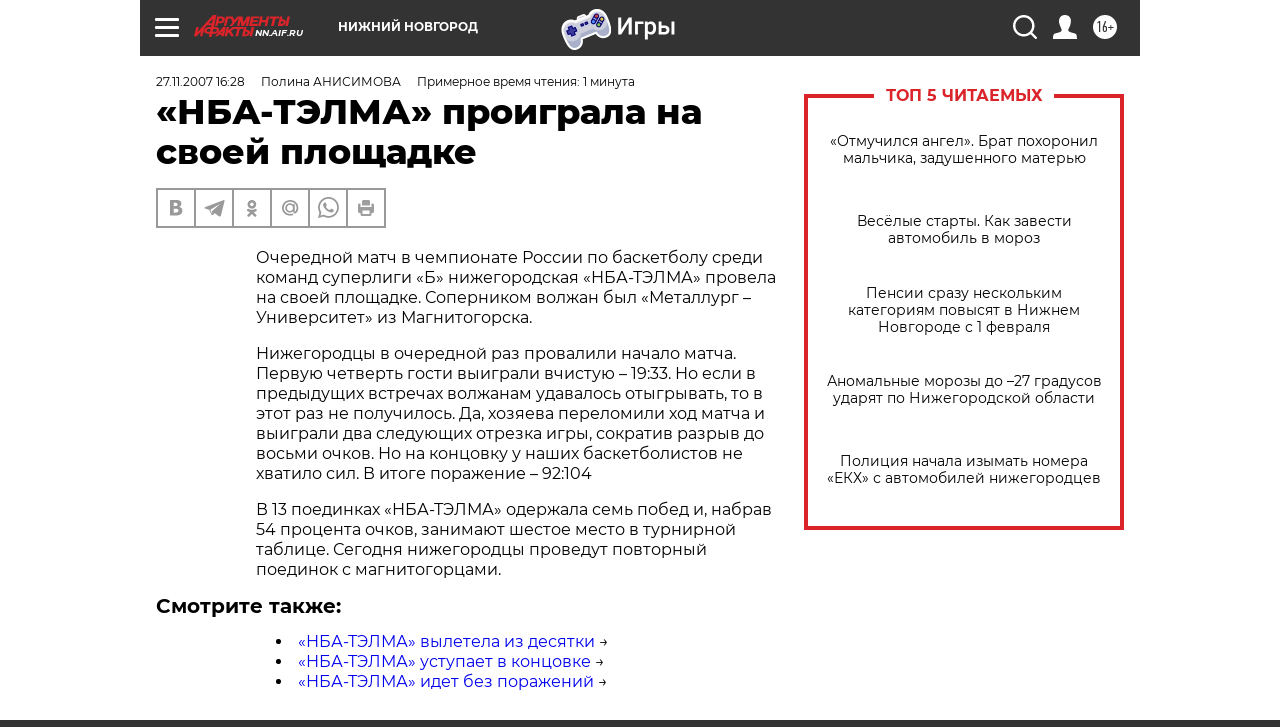

--- FILE ---
content_type: text/html
request_url: https://tns-counter.ru/nc01a**R%3Eundefined*aif_ru/ru/UTF-8/tmsec=aif_ru/445182630***
body_size: -69
content:
F3B17B2A697BA97BX1769711995:F3B17B2A697BA97BX1769711995

--- FILE ---
content_type: application/javascript
request_url: https://smi2.ru/counter/settings?payload=CIyLAhjWlbjYwDM6JDZmNDJmZmIyLTRmMDgtNDU3MS1hMzUyLWEwOGMzZGRhNDc4Ng&cb=_callbacks____0mkzstwrk
body_size: 1519
content:
_callbacks____0mkzstwrk("[base64]");

--- FILE ---
content_type: application/javascript;charset=utf-8
request_url: https://smi2.ru/data/js/87826.js
body_size: 4026
content:
function _jsload(src){var sc=document.createElement("script");sc.type="text/javascript";sc.async=true;sc.src=src;var s=document.getElementsByTagName("script")[0];s.parentNode.insertBefore(sc,s);};(function(){document.getElementById("unit_87826").innerHTML="<style>.unit-87826-desktop { position: relative; height: 320px; margin-top: 20px; } .unit-87826-desktop .container-87826 { width: 100%; max-width: 900px; margin: auto; overflow: hidden; position: absolute; top: 0; left: 0; right: 0; /* outline: 1px dashed; */ } .unit-87826-desktop .container-87826__header { max-height: 20px; overflow: hidden; text-align: left; } .unit-87826-desktop .container-87826__header-logo { display: inline-block; vertical-align: top; height: 20px !important; width: auto; margin-left: 5px; } .unit-87826-desktop .container-87826__wrap { margin: auto; height: 300px; display: -webkit-box; display: -ms-flexbox; display: flex; opacity: 0; } .unit-87826-desktop .container-87826__scroller {} .unit-87826-desktop .container-87826__row { position: relative; -webkit-perspective: 2000px; perspective: 2000px; height: 100%; width: 100%; display: -webkit-box; display: -ms-flexbox; display: flex; -webkit-box-align: center; -ms-flex-align: center; align-items: center; -webkit-box-pack: start; -ms-flex-pack: start; justify-content: flex-start; padding: 10px 0px; -webkit-box-sizing: border-box; box-sizing: border-box; } .unit-87826-desktop .container-87826__item { position: relative; width: 180px; min-width: 150px; height: 260px; margin: 0 5px; background: #333; cursor: pointer; -webkit-box-shadow: -2px 4px 10px 0px #565454; box-shadow: -2px 4px 10px 0px #565454; overflow: hidden; font-size: 80px; line-height: 200px; color: #fff; text-align: center; -webkit-transition-property: -webkit-transform, -webkit-box-shadow; transition-property: -webkit-transform, -webkit-box-shadow; transition-property: transform, box-shadow; transition-property: transform, box-shadow, -webkit-transform, -webkit-box-shadow; -webkit-transition-duration: .3s, .5s; transition-duration: .3s, .5s; } .unit-87826-desktop .container-87826__item:hover { -webkit-box-shadow: 0px 8px 15px 0 rgba(0, 0, 0, .5); box-shadow: 0px 8px 15px 0 rgba(0, 0, 0, .5); } .unit-87826-desktop .container-87826__link { display: block; margin: 0; padding: 0; text-decoration: none; overflow: hidden; } .unit-87826-desktop .container-87826__link:before, .unit-87826-desktop .container-87826__link:after { content: ''; display: block; position: absolute; top: 0; left: 0; right: 0; bottom: 0; z-index: 1; -webkit-transition: opacity 1s; transition: opacity 1s; } .unit-87826-desktop .container-87826__link:before { background-image: -webkit-gradient(linear, left bottom, left top, color-stop(30%, #1E0D64), to(transparent)); background-image: linear-gradient(to top, #1E0D64 30%, transparent); opacity: 1; } .unit-87826-desktop .container-87826__link:after { background-image: -webkit-gradient(linear, left bottom, left top, color-stop(30%, white), to(transparent)); background-image: linear-gradient(to top, white 30%, transparent); opacity: 0; } .unit-87826-desktop .container-87826__link:hover:before { opacity: 0; } .unit-87826-desktop .container-87826__link:hover:after { opacity: 1; } .unit-87826-desktop .container-87826__img-wrap { position: absolute; top: 0; left: 0; right: 0; bottom: -10px; } .unit-87826-desktop .container-87826__img { border: none; position: absolute; top: 0; left: 0; right: 0; bottom: 0; background-repeat: no-repeat; background-position: center center; background-size: cover; -webkit-transition: -webkit-transform .3s; transition: -webkit-transform .3s; transition: transform .3s; transition: transform .3s, -webkit-transform .3s; } .unit-87826-desktop .container-87826__item:hover .container-87826__img { -webkit-transform: translateY(-10px); transform: translateY(-10px); } .unit-87826-desktop .container-87826__title { font-family: Arial, sans-serif; font-size: 16px; line-height: 1.3; font-weight: bold; color: #fff; z-index: 1; position: absolute; left: 0; right: 0; bottom: 0; z-index: 2; padding: 10px; text-align: left; } .unit-87826-desktop .container-87826__item:hover .container-87826__title { color: #000; } .container-87826-hidden { display: none; } .container-87826-turn-right { -webkit-transform: rotateY(20deg); transform: rotateY(20deg); } .container-87826-turn-left { -webkit-transform: rotateY(-20deg); transform: rotateY(-20deg); } .container-87826-slide-in { -webkit-animation-name: container-87826-slide-in; animation-name: container-87826-slide-in; -webkit-animation-duration: 1s; animation-duration: 1s; -webkit-animation-fill-mode: backwards; animation-fill-mode: backwards; } .container-87826-fade-in { -webkit-animation-name: container-87826-fade-in; animation-name: container-87826-fade-in; -webkit-animation-duration: .3s; animation-duration: .3s; -webkit-animation-fill-mode: forwards; animation-fill-mode: forwards; } @-webkit-keyframes container-87826-slide-in { 0% { -webkit-transform: translateX(-100%); transform: translateX(-100%); } 100% { -webkit-transform: none; transform: none; } } @keyframes container-87826-slide-in { 0% { -webkit-transform: translateX(-100%); transform: translateX(-100%); } 100% { -webkit-transform: none; transform: none; } } @-webkit-keyframes container-87826-fade-in { 0% { opacity: 0; } 100% { opacity: 1; } } @keyframes container-87826-fade-in { 0% { opacity: 0; } 100% { opacity: 1; } } /* mobile */ .unit-87826-mobile .interesting { width: 100%; margin: 16px 0; font-family: 'Montserrat', sans-serif; } .unit-87826-mobile .container-87826 {} .unit-87826-mobile .container-87826__header {} .unit-87826-mobile .container-87826 .list-container { font-size: 0; border-bottom: 2px solid #000000; } .unit-87826-mobile .container-87826 .list-container-item { display: inline-block; vertical-align: top; width: 50%; -webkit-box-sizing: border-box; box-sizing: border-box; margin-bottom: 16px; padding-right: 2.33%; } .unit-87826-mobile .container-87826__link { display: block; margin: 0; padding: 0; text-decoration: none; overflow: hidden; } .unit-87826-mobile .container-87826__img-wrap { width: 70px; height: 50px; position: relative; float: left; margin-right: 16px; } .unit-87826-mobile .container-87826__img { display: block; border: none; position: absolute; top: 0px; left: 0px; right: 0px; bottom: 0px; background-repeat: no-repeat; background-position: center center; background-size: cover; } .unit-87826-mobile .container-87826__title { font-size: 12px; line-height: 16px; font-weight: 400; color: #000; text-align: left; word-wrap: break-word; overflow: hidden; } .unit-87826-mobile .container-87826__title:hover { text-decoration: underline; } @media (max-width: 768px) { .unit-87826-mobile .container-87826 .list-container-item { width: 100%; } }</style>";var cb=function(){var clickTracking = "";/* определение мобильных устройств */ function isMobile() { if (navigator.userAgent.match(/(iPhone|iPod|iPad|Android|playbook|silk|BlackBerry|BB10|Windows Phone|Tizen|Bada|webOS|IEMobile|Opera Mini|Symbian|HTC_|Fennec|WP7|WP8)/i)) { return true; } return false; } var parent_element = JsAPI.Dom.getElement("unit_87826"); parent_element.removeAttribute('id'); var a = parent_element.querySelector('a'); if (a) parent_element.removeChild(a); parent_element.classList.add('unit-87826'); var block_id = 87826; var opt_fields = JsAPI.Dao.NewsField.TITLE | JsAPI.Dao.NewsField.IMAGE; if (isMobile()) { /* mobile */ parent_element.classList.add('unit-87826-mobile'); var container, containerOuter; var containerOuter = JsAPI.Dom.createDom('div', 'interesting container-87826-outer', JsAPI.Dom.createDom('div', 'container-87826__header', [ JsAPI.Dom.createDom('h3', undefined, 'СМИ2'), container = JsAPI.Dom.createDom('div', 'container-87826') ])); JsAPI.Dom.appendChild(parent_element, containerOuter); var item_content_renderer = function(parent, model, index) { JsAPI.Dom.appendChild(parent, JsAPI.Dom.createDom('div', undefined, [ JsAPI.Dom.createDom('a', { 'class': 'container-87826__link', 'href': model['url'], 'target': '_blank', 'rel': 'noopener noreferrer nofollow' }, [ JsAPI.Dom.createDom('div', 'container-87826__img-wrap', JsAPI.Dom.createDom('div', { 'class': 'container-87826__img', 'style': 'background-image: url(' + model['image'] + ')' })), JsAPI.Dom.createDom('div', 'container-87826__title', model['title']) ]) ])); }; JsAPI.Ui.ListBlock({ 'page_size': 4, 'max_page_count': 1, 'parent_element': container, 'properties': undefined, 'item_content_renderer': item_content_renderer, 'block_id': block_id, 'fields': opt_fields }, function(block) {}, function(reason) {}); } else { /* desktop */ parent_element.classList.add('unit-87826-desktop'); var container, containerOuter; containerOuter = JsAPI.Dom.createDom('div', 'container-87826', [ JsAPI.Dom.createDom('div', 'container-87826__header', [ JsAPI.Dom.createDom('a', { 'class': 'container-87826__header-logo-link', 'href': 'https://smi2.ru/', 'target': '_blank', 'rel': 'noopener noreferrer nofollow' }, JsAPI.Dom.createDom('img', { 'class': 'container-87826__header-logo', 'src': '//static.smi2.net/static/logo/smi2.svg', 'alt': 'СМИ2' })) ]), JsAPI.Dom.createDom('div', 'container-87826__wrap', JsAPI.Dom.createDom('div', 'container-87826__scroller', container = JsAPI.Dom.createDom('div', 'container-87826__row'))) ]); JsAPI.Dom.appendChild(parent_element, containerOuter); var item_content_renderer = function(parent, model, index) { var el; JsAPI.Dom.appendChild(parent, el = JsAPI.Dom.createDom('div', 'container-87826__item', [ JsAPI.Dom.createDom('a', { 'class': 'container-87826__link', 'href': model['url'], 'target': '_blank', 'rel': 'noopener noreferrer nofollow' }, [ JsAPI.Dom.createDom('div', 'container-87826__img-wrap', JsAPI.Dom.createDom('div', { 'class': 'container-87826__img', 'style': 'background-image: url(' + model['image'] + ')' })), JsAPI.Dom.createDom('div', 'container-87826__title', model['title']) ]) ])); JsAPI.Viewability.observe(el, model['viewability'], function(data) { JsAPI.Dao.enqueueViewability(data); }); }; JsAPI.Dao.getNews({ 'count': 8, 'block_id': block_id, 'fields': opt_fields }, function(items) { items.forEach(function(model, index) { item_content_renderer(container, model, index); }); var containerElem = parent_element.querySelector('.container-87826'); var wrapElem = parent_element.querySelector('.container-87826__wrap'); var row = parent_element.querySelector('.container-87826__scroller'); var items = parent_element.querySelectorAll('.container-87826__item'); var itemStyles = getComputedStyle(items[0]); var itemWidth = parseInt(itemStyles.width); var itemMarginLeft = parseInt(itemStyles.marginLeft); var itemMarginRight = parseInt(itemStyles.marginRight); var itemWidthFull = itemWidth + itemMarginLeft + itemMarginRight; var before = 0; var cur = 0; var timerId; function resetItemsPosition() { /* console.log('cb'); */ items.forEach(function(elem) { elem.classList.remove('container-87826-turn-right'); elem.classList.remove('container-87826-turn-left'); }); } /* зона не реагирующая на движения курсора считая от левого края блока */ var noCursorEventsArea = 100; var containerObserverOptions = { root: null, threshold: .3, rootMargin: "0px" }; var containerObserver = new IntersectionObserver(function(entries, containerObserver) { JsAPI.Array.forEach(entries, function(entry) { if (entry.isIntersecting) { row.classList.add('container-87826-slide-in'); wrapElem.classList.add('container-87826-fade-in'); containerObserver.unobserve(containerElem); } }); }, containerObserverOptions); containerObserver.observe(containerElem); wrapElem.addEventListener('mousemove', function(e) { var x = e.pageX - wrapElem.getBoundingClientRect().left; before = cur; cur = 0 + x + 50; if (before > cur) { items.forEach(function(elem) { elem.classList.add('container-87826-turn-right'); elem.classList.remove('container-87826-turn-left'); }); } else if (before < cur) { items.forEach(function(elem) { elem.classList.add('container-87826-turn-left'); elem.classList.remove('container-87826-turn-right'); }); } clearTimeout(timerId); timerId = setTimeout(resetItemsPosition, 300); if (x > noCursorEventsArea) { var translateX = 0 - x + noCursorEventsArea; translateX = adapt(translateX); row.style.transform = 'translateX(' + translateX + 'px)'; } else { row.style.transform = 'translateX(0)'; } }); var resizeObserver = new ResizeObserver(hideClippedItems); resizeObserver.observe(wrapElem); /** Кол-во тизеров которые влезают полностью, без обрезки */ function getItemCountWithoutClipping() { var scroll = wrapElem.offsetWidth * 2 - noCursorEventsArea; return Math.floor(scroll / itemWidthFull); } /** Адаптация позиции по оси Х таким образом, чтобы при нахождении курсора у правого края блока последний тизер был без обрезки */ function adapt(translateX) { var cursorEventsArea = wrapElem.offsetWidth - noCursorEventsArea; var scrollWithoutClipping = itemWidthFull * getItemCountWithoutClipping(); var scrollAreaOutOfBoundary = scrollWithoutClipping - wrapElem.offsetWidth; var k = scrollAreaOutOfBoundary / cursorEventsArea; return Math.floor(translateX * k); } /* cкрыть обрезанные тизеры для корректной CSS перспективы */ function hideClippedItems() { /* console.log("Size changed"); */ items.forEach(function(item) { item.classList.remove('container-87826-hidden'); }); for (var i = getItemCountWithoutClipping(); i < items.length; i++) { items[i].classList.add('container-87826-hidden'); } } }, function(reason) {}); }};if(!window.jsapi){window.jsapi=[];_jsload("//static.smi2.net/static/jsapi/jsapi.v5.25.25.ru_RU.js");}window.jsapi.push(cb);}());/* StatMedia */(function(w,d,c){(w[c]=w[c]||[]).push(function(){try{w.statmedia34188=new StatMedia({"id":34188,"user_id":null,"user_datetime":1769711995606,"session_id":null,"gen_datetime":1769711995607});}catch(e){}});if(!window.__statmedia){var p=d.createElement('script');p.type='text/javascript';p.async=true;p.src='https://cdnjs.smi2.ru/sm.js';var s=d.getElementsByTagName('script')[0];s.parentNode.insertBefore(p,s);}})(window,document,'__statmedia_callbacks');/* /StatMedia */